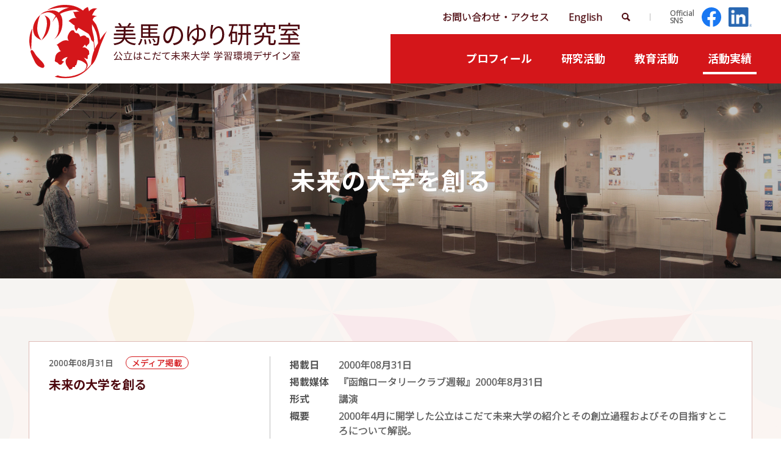

--- FILE ---
content_type: text/html; charset=UTF-8
request_url: https://noyuri.jp/achievement/995
body_size: 25917
content:
<!DOCTYPE html>
<html lang="ja">
<head>
<meta charset="UTF-8">
<meta name="viewport" content="width=device-width, initial-scale=1">
<meta property="og:type" content="article">
<meta property="og:url" content="https://noyuri.jp/achievement/995">
<meta property="og:title" content="未来の大学を創る">
<meta property="og:description" content="公立はこだて未来大学 学習環境デザイン室 美馬のゆり研究室のウェブサイトです。">
<meta property="og:site_name" content="美馬のゆり研究室">
<meta property="og:image" content="https://noyuri.jp/wp/wp-content/themes/noyuri_2404/img/share/logo-ogp.png">

<link rel="shortcut icon" href="https://noyuri.jp/wp/wp-content/themes/noyuri_2404/img/share/favicon.ico">
<link rel="icon" type="image/png" href="https://noyuri.jp/wp/wp-content/themes/noyuri_2404/img/share/icon-192x192.png">
<link rel="apple-touch-icon" type="image/png" href="https://noyuri.jp/wp/wp-content/themes/noyuri_2404/img/share/apple-touch-icon-180x180.png">

<meta name="google-site-verification" content="Gw8z09kFkKuHkaoww4RJ3qGIldyGt4mkEVW7NtsyChc" />
<script async src="https://www.googletagmanager.com/gtag/js?id=G-RWL1MH9GGX"></script>
<script>
window.dataLayer = window.dataLayer || [];
function gtag(){dataLayer.push(arguments);}
gtag('js', new Date());
gtag('config', 'G-RWL1MH9GGX');
</script>
<title>未来の大学を創る &#8211; 美馬のゆり研究室</title>
<meta name='robots' content='max-image-preview:large' />
	<style>img:is([sizes="auto" i], [sizes^="auto," i]) { contain-intrinsic-size: 3000px 1500px }</style>
	<link rel='dns-prefetch' href='//fonts.googleapis.com' />
<link rel='dns-prefetch' href='//maxcdn.bootstrapcdn.com' />
<link rel='stylesheet' id='wp-block-library-css' href='https://noyuri.jp/wp/wp-includes/css/dist/block-library/style.min.css' type='text/css' media='all' />
<style id='classic-theme-styles-inline-css' type='text/css'>
/*! This file is auto-generated */
.wp-block-button__link{color:#fff;background-color:#32373c;border-radius:9999px;box-shadow:none;text-decoration:none;padding:calc(.667em + 2px) calc(1.333em + 2px);font-size:1.125em}.wp-block-file__button{background:#32373c;color:#fff;text-decoration:none}
</style>
<style id='global-styles-inline-css' type='text/css'>
:root{--wp--preset--aspect-ratio--square: 1;--wp--preset--aspect-ratio--4-3: 4/3;--wp--preset--aspect-ratio--3-4: 3/4;--wp--preset--aspect-ratio--3-2: 3/2;--wp--preset--aspect-ratio--2-3: 2/3;--wp--preset--aspect-ratio--16-9: 16/9;--wp--preset--aspect-ratio--9-16: 9/16;--wp--preset--color--black: #000000;--wp--preset--color--cyan-bluish-gray: #abb8c3;--wp--preset--color--white: #ffffff;--wp--preset--color--pale-pink: #f78da7;--wp--preset--color--vivid-red: #cf2e2e;--wp--preset--color--luminous-vivid-orange: #ff6900;--wp--preset--color--luminous-vivid-amber: #fcb900;--wp--preset--color--light-green-cyan: #7bdcb5;--wp--preset--color--vivid-green-cyan: #00d084;--wp--preset--color--pale-cyan-blue: #8ed1fc;--wp--preset--color--vivid-cyan-blue: #0693e3;--wp--preset--color--vivid-purple: #9b51e0;--wp--preset--gradient--vivid-cyan-blue-to-vivid-purple: linear-gradient(135deg,rgba(6,147,227,1) 0%,rgb(155,81,224) 100%);--wp--preset--gradient--light-green-cyan-to-vivid-green-cyan: linear-gradient(135deg,rgb(122,220,180) 0%,rgb(0,208,130) 100%);--wp--preset--gradient--luminous-vivid-amber-to-luminous-vivid-orange: linear-gradient(135deg,rgba(252,185,0,1) 0%,rgba(255,105,0,1) 100%);--wp--preset--gradient--luminous-vivid-orange-to-vivid-red: linear-gradient(135deg,rgba(255,105,0,1) 0%,rgb(207,46,46) 100%);--wp--preset--gradient--very-light-gray-to-cyan-bluish-gray: linear-gradient(135deg,rgb(238,238,238) 0%,rgb(169,184,195) 100%);--wp--preset--gradient--cool-to-warm-spectrum: linear-gradient(135deg,rgb(74,234,220) 0%,rgb(151,120,209) 20%,rgb(207,42,186) 40%,rgb(238,44,130) 60%,rgb(251,105,98) 80%,rgb(254,248,76) 100%);--wp--preset--gradient--blush-light-purple: linear-gradient(135deg,rgb(255,206,236) 0%,rgb(152,150,240) 100%);--wp--preset--gradient--blush-bordeaux: linear-gradient(135deg,rgb(254,205,165) 0%,rgb(254,45,45) 50%,rgb(107,0,62) 100%);--wp--preset--gradient--luminous-dusk: linear-gradient(135deg,rgb(255,203,112) 0%,rgb(199,81,192) 50%,rgb(65,88,208) 100%);--wp--preset--gradient--pale-ocean: linear-gradient(135deg,rgb(255,245,203) 0%,rgb(182,227,212) 50%,rgb(51,167,181) 100%);--wp--preset--gradient--electric-grass: linear-gradient(135deg,rgb(202,248,128) 0%,rgb(113,206,126) 100%);--wp--preset--gradient--midnight: linear-gradient(135deg,rgb(2,3,129) 0%,rgb(40,116,252) 100%);--wp--preset--font-size--small: 13px;--wp--preset--font-size--medium: 20px;--wp--preset--font-size--large: 36px;--wp--preset--font-size--x-large: 42px;--wp--preset--spacing--20: 0.44rem;--wp--preset--spacing--30: 0.67rem;--wp--preset--spacing--40: 1rem;--wp--preset--spacing--50: 1.5rem;--wp--preset--spacing--60: 2.25rem;--wp--preset--spacing--70: 3.38rem;--wp--preset--spacing--80: 5.06rem;--wp--preset--shadow--natural: 6px 6px 9px rgba(0, 0, 0, 0.2);--wp--preset--shadow--deep: 12px 12px 50px rgba(0, 0, 0, 0.4);--wp--preset--shadow--sharp: 6px 6px 0px rgba(0, 0, 0, 0.2);--wp--preset--shadow--outlined: 6px 6px 0px -3px rgba(255, 255, 255, 1), 6px 6px rgba(0, 0, 0, 1);--wp--preset--shadow--crisp: 6px 6px 0px rgba(0, 0, 0, 1);}:where(.is-layout-flex){gap: 0.5em;}:where(.is-layout-grid){gap: 0.5em;}body .is-layout-flex{display: flex;}.is-layout-flex{flex-wrap: wrap;align-items: center;}.is-layout-flex > :is(*, div){margin: 0;}body .is-layout-grid{display: grid;}.is-layout-grid > :is(*, div){margin: 0;}:where(.wp-block-columns.is-layout-flex){gap: 2em;}:where(.wp-block-columns.is-layout-grid){gap: 2em;}:where(.wp-block-post-template.is-layout-flex){gap: 1.25em;}:where(.wp-block-post-template.is-layout-grid){gap: 1.25em;}.has-black-color{color: var(--wp--preset--color--black) !important;}.has-cyan-bluish-gray-color{color: var(--wp--preset--color--cyan-bluish-gray) !important;}.has-white-color{color: var(--wp--preset--color--white) !important;}.has-pale-pink-color{color: var(--wp--preset--color--pale-pink) !important;}.has-vivid-red-color{color: var(--wp--preset--color--vivid-red) !important;}.has-luminous-vivid-orange-color{color: var(--wp--preset--color--luminous-vivid-orange) !important;}.has-luminous-vivid-amber-color{color: var(--wp--preset--color--luminous-vivid-amber) !important;}.has-light-green-cyan-color{color: var(--wp--preset--color--light-green-cyan) !important;}.has-vivid-green-cyan-color{color: var(--wp--preset--color--vivid-green-cyan) !important;}.has-pale-cyan-blue-color{color: var(--wp--preset--color--pale-cyan-blue) !important;}.has-vivid-cyan-blue-color{color: var(--wp--preset--color--vivid-cyan-blue) !important;}.has-vivid-purple-color{color: var(--wp--preset--color--vivid-purple) !important;}.has-black-background-color{background-color: var(--wp--preset--color--black) !important;}.has-cyan-bluish-gray-background-color{background-color: var(--wp--preset--color--cyan-bluish-gray) !important;}.has-white-background-color{background-color: var(--wp--preset--color--white) !important;}.has-pale-pink-background-color{background-color: var(--wp--preset--color--pale-pink) !important;}.has-vivid-red-background-color{background-color: var(--wp--preset--color--vivid-red) !important;}.has-luminous-vivid-orange-background-color{background-color: var(--wp--preset--color--luminous-vivid-orange) !important;}.has-luminous-vivid-amber-background-color{background-color: var(--wp--preset--color--luminous-vivid-amber) !important;}.has-light-green-cyan-background-color{background-color: var(--wp--preset--color--light-green-cyan) !important;}.has-vivid-green-cyan-background-color{background-color: var(--wp--preset--color--vivid-green-cyan) !important;}.has-pale-cyan-blue-background-color{background-color: var(--wp--preset--color--pale-cyan-blue) !important;}.has-vivid-cyan-blue-background-color{background-color: var(--wp--preset--color--vivid-cyan-blue) !important;}.has-vivid-purple-background-color{background-color: var(--wp--preset--color--vivid-purple) !important;}.has-black-border-color{border-color: var(--wp--preset--color--black) !important;}.has-cyan-bluish-gray-border-color{border-color: var(--wp--preset--color--cyan-bluish-gray) !important;}.has-white-border-color{border-color: var(--wp--preset--color--white) !important;}.has-pale-pink-border-color{border-color: var(--wp--preset--color--pale-pink) !important;}.has-vivid-red-border-color{border-color: var(--wp--preset--color--vivid-red) !important;}.has-luminous-vivid-orange-border-color{border-color: var(--wp--preset--color--luminous-vivid-orange) !important;}.has-luminous-vivid-amber-border-color{border-color: var(--wp--preset--color--luminous-vivid-amber) !important;}.has-light-green-cyan-border-color{border-color: var(--wp--preset--color--light-green-cyan) !important;}.has-vivid-green-cyan-border-color{border-color: var(--wp--preset--color--vivid-green-cyan) !important;}.has-pale-cyan-blue-border-color{border-color: var(--wp--preset--color--pale-cyan-blue) !important;}.has-vivid-cyan-blue-border-color{border-color: var(--wp--preset--color--vivid-cyan-blue) !important;}.has-vivid-purple-border-color{border-color: var(--wp--preset--color--vivid-purple) !important;}.has-vivid-cyan-blue-to-vivid-purple-gradient-background{background: var(--wp--preset--gradient--vivid-cyan-blue-to-vivid-purple) !important;}.has-light-green-cyan-to-vivid-green-cyan-gradient-background{background: var(--wp--preset--gradient--light-green-cyan-to-vivid-green-cyan) !important;}.has-luminous-vivid-amber-to-luminous-vivid-orange-gradient-background{background: var(--wp--preset--gradient--luminous-vivid-amber-to-luminous-vivid-orange) !important;}.has-luminous-vivid-orange-to-vivid-red-gradient-background{background: var(--wp--preset--gradient--luminous-vivid-orange-to-vivid-red) !important;}.has-very-light-gray-to-cyan-bluish-gray-gradient-background{background: var(--wp--preset--gradient--very-light-gray-to-cyan-bluish-gray) !important;}.has-cool-to-warm-spectrum-gradient-background{background: var(--wp--preset--gradient--cool-to-warm-spectrum) !important;}.has-blush-light-purple-gradient-background{background: var(--wp--preset--gradient--blush-light-purple) !important;}.has-blush-bordeaux-gradient-background{background: var(--wp--preset--gradient--blush-bordeaux) !important;}.has-luminous-dusk-gradient-background{background: var(--wp--preset--gradient--luminous-dusk) !important;}.has-pale-ocean-gradient-background{background: var(--wp--preset--gradient--pale-ocean) !important;}.has-electric-grass-gradient-background{background: var(--wp--preset--gradient--electric-grass) !important;}.has-midnight-gradient-background{background: var(--wp--preset--gradient--midnight) !important;}.has-small-font-size{font-size: var(--wp--preset--font-size--small) !important;}.has-medium-font-size{font-size: var(--wp--preset--font-size--medium) !important;}.has-large-font-size{font-size: var(--wp--preset--font-size--large) !important;}.has-x-large-font-size{font-size: var(--wp--preset--font-size--x-large) !important;}
:where(.wp-block-post-template.is-layout-flex){gap: 1.25em;}:where(.wp-block-post-template.is-layout-grid){gap: 1.25em;}
:where(.wp-block-columns.is-layout-flex){gap: 2em;}:where(.wp-block-columns.is-layout-grid){gap: 2em;}
:root :where(.wp-block-pullquote){font-size: 1.5em;line-height: 1.6;}
</style>
<link rel='stylesheet' id='theme-style-css' href='https://noyuri.jp/wp/wp-content/themes/noyuri_2404/style.css?fver=20240430020701' type='text/css' media='all' />
<link rel='stylesheet' id='font-material-css' href='https://fonts.googleapis.com/icon?family=Material+Icons' type='text/css' media='all' />
<link rel='stylesheet' id='font-awesome-css' href='https://maxcdn.bootstrapcdn.com/font-awesome/4.7.0/css/font-awesome.min.css' type='text/css' media='all' />
<script type="text/javascript" src="https://noyuri.jp/wp/wp-content/themes/noyuri_2404/lib/stile/js/stile-full.min.js?fver=20240430020704" id="stile-js"></script>
<script type="text/javascript" src="https://noyuri.jp/wp/wp-content/themes/noyuri_2404/lib/stomp/slide-show/slide-show.min.js?fver=20240430020704" id="st-slide-show-js"></script>
<link rel="https://api.w.org/" href="https://noyuri.jp/wp-json/" /><link rel="canonical" href="https://noyuri.jp/achievement/995" />
<link rel='shortlink' href='https://noyuri.jp/?p=995' />
<link rel="alternate" title="oEmbed (JSON)" type="application/json+oembed" href="https://noyuri.jp/wp-json/oembed/1.0/embed?url=https%3A%2F%2Fnoyuri.jp%2Fachievement%2F995" />
<link rel="alternate" title="oEmbed (XML)" type="text/xml+oembed" href="https://noyuri.jp/wp-json/oembed/1.0/embed?url=https%3A%2F%2Fnoyuri.jp%2Fachievement%2F995&#038;format=xml" />
<link rel='prev' title='「IPA事業・情報化推進コーディネータ養成研修システムの開発」について' href='https://noyuri.jp/achievement/989' />
<link rel='next' title='公立はこだて未来大学／コンヴィヴィアルな活動の場を目指して' href='https://noyuri.jp/achievement/303' />
</head>

<body class="achievement-template-default single single-achievement postid-995 site-lang-ja">
<div id="page" class="site">
	<header id="masthead" class="site-header" role="banner">
		<div class="site-header-main">

			<div class="site-header-branding">
				<h1 class="site-branding">
					<a href="https://noyuri.jp/" rel="home" class="part-site-branding ja">
	<img class="site-logo" src="https://noyuri.jp/wp/wp-content/themes/noyuri_2404/img/site-logo.svg">
	<img class="site-title ja" src="https://noyuri.jp/wp/wp-content/themes/noyuri_2404/img/title_ja.svg" alt="美馬のゆり研究室">
</a>
				</h1>
			</div>
			<div class="site-header-menu-navigation">

				<div class="site-header-nav">
					<ul class="menu sub-menu in-site ja">
	<li class="contact-and-access"><a href="https://noyuri.jp/contact-access"><span>お問い合わせ・</span><span>アクセス</span></a></li>
	<li class="site-policy"><a href="https://noyuri.jp/site-policy">Site Policy</a></li>
	<li class="lang phone"><a href="https://noyuri.jp" rel="tag" class="current">JA</a></li><li class="lang phone"><a href="https://noyuri.jp/en" rel="tag">EN</a></li>	<li class="lang pc"><a href="https://noyuri.jp" rel="tag" class="current">Japanese</a></li><li class="lang pc"><a href="https://noyuri.jp/en" rel="tag">English</a></li>	<li class="search"><a href="https://noyuri.jp/search"></a></li>
</ul>
<div class="separator-between-sub-menu"></div>
<ul class="menu sub-menu sns ja">
	<li class="label"><label><span>Official</span><span>SNS</span></label></li>
	<li class="facebook"><a href="https://www.facebook.com/noyuri.mima"></a></li>
	<li class="linkedin"><a href="https://www.linkedin.com/in/noyuri-mima-bab1/"></a></li>
</ul>
				</div>
				<div class="site-global-nav-bar">
					<div class="site-global-nav-bar-inner scroll-shadow scroll">
						<ul class="menu ja"><li id="menu-item-14" class="group"><label for="panel-14-ctrl"><div><span>プロフィール</span></div></label></li><li id="menu-item-15" class="group"><label for="panel-15-ctrl"><div><span>研究活動</span></div></label></li><li id="menu-item-16" class="group"><label for="panel-16-ctrl"><div><span>教育活動</span></div></label></li><li id="menu-item-17" class="menu-ancestor group"><label for="panel-17-ctrl"><div><span>活動実績</span></div></label></li></ul>					</div>
				</div>
					<div class="site-global-nav-panel-wrapper screen-only">
						<div id="panel-14" class="site-global-nav-panel screen-only">
						<ul class="menu"><li id="menu-item-66"><a href="https://noyuri.jp/profile" target=""><div><span>美馬のゆり</span><span>略歴</span></div></a></li><li id="menu-item-65"><a href="https://noyuri.jp/curriculum-vitae" target=""><div><span>社会的活動履歴</span></div></a></li><li id="menu-item-63"><a href="https://noyuri.jp/videos" target=""><div><span>動画</span></div></a></li><li id="menu-item-64"><a href="https://noyuri.jp/links" target=""><div><span>関連</span><span>リンク</span></div></a></li></ul>					</div>
						<div id="panel-15" class="site-global-nav-panel screen-only">
						<ul class="menu"><li id="menu-item-69"><a href="https://noyuri.jp/domain" target=""><div><span>研究領域</span></div></a></li><li id="menu-item-68"><a href="https://noyuri.jp/project" target=""><div><span>研究</span><span>プロジェクト</span></div></a></li><li id="menu-item-67"><a href="https://noyuri.jp/affiliation" target=""><div><span>所属学会</span></div></a></li></ul>					</div>
						<div id="panel-16" class="site-global-nav-panel screen-only">
						<ul class="menu"><li id="menu-item-72"><a href="https://noyuri.jp/course" target=""><div><span>担当科目</span></div></a></li><li id="menu-item-71"><a href="https://noyuri.jp/project-learning" target=""><div><span>プロジェクト</span><span>学習</span></div></a></li><li id="menu-item-70"><a href="https://noyuri.jp/works" target=""><div><span>研究</span><span>テーマ</span><span>［大学院</span>・<span>学部共通］</span></div></a></li></ul>					</div>
						<div id="panel-17" class="site-global-nav-panel screen-only">
						<ul class="menu"><li id="menu-item-2199"><a href="https://noyuri.jp/achievement/category/book" target=""><div><span>著書</span></div></a></li><li id="menu-item-2200"><a href="https://noyuri.jp/achievement/category/paper" target=""><div><span>学術論文</span></div></a></li><li id="menu-item-2201"><a href="https://noyuri.jp/achievement/category/lecture" target=""><div><span>学会発表</span></div></a></li><li id="menu-item-2202"><a href="https://noyuri.jp/achievement/category/award" target=""><div><span>受賞</span></div></a></li><li id="menu-item-2203"><a href="https://noyuri.jp/achievement/category/translation" target=""><div><span>翻訳</span></div></a></li><li id="menu-item-2204"><a href="https://noyuri.jp/achievement/category/book-review" target=""><div><span>書評</span></div></a></li><li id="menu-item-2205"><a href="https://noyuri.jp/achievement/category/explanation" target=""><div><span>解説</span>・<span>エッセイ</span></div></a></li><li id="menu-item-2206" class="menu-ancestor"><a href="https://noyuri.jp/achievement/category/interview" target=""><div><span>メディア</span><span>掲載</span></div></a></li><li id="menu-item-2207"><a href="https://noyuri.jp/achievement/category/seminar" target=""><div><span>セミナー</span>・<span>講演</span></div></a></li><li id="menu-item-2208"><a href="https://noyuri.jp/achievement/category/media" target=""><div>TV･<span>ラジオ</span>･<span>動画</span></div></a></li><li id="menu-item-3195"><a href="https://noyuri.jp/topic" target=""><div><span>トピックス</span></div></a></li></ul>					</div>
					</div>

			</div>

		</div>
	</header>

	<div id="content" class="site-content">
	<div id="primary" class="content-area">
		<main id="main" class="site-main" role="main">

<article id="post-995" class="entry entry-achievement post-995 achievement type-achievement status-publish hentry achievement_category-interview">

	<header class="entry-header"  style="background-image: url('https://noyuri.jp/wp/wp-content/uploads/2020/12/Museum.jpg')">
		<h2 class="title"  data-length="short"><div>未来の大学を創る</div></h2>
	</header>

<div class="entry-content-wrapper">

	<div class="entry-content wide">
		<ul class="list-item list-item-achievement row stile-anchor-external">
			<li id="post-995" class="item item-news no-link post-995 achievement type-achievement status-publish hentry achievement_category-interview">
<div>

		<div class="thumbnail"><div ></div></div>

		<div class="content">
			<div class="main">
				<div class="info">
					<span class="date-wrapper"><span class="date">2000年08月31日</span></span>
					<span class="type-wrapper"><span class="type">メディア掲載</span></span>
				</div>
				<div class="title stile-kerning"><div>未来の大学を創る</div></div>
			</div>


			<div class="sub">
				
	<div class="detailed-information">
		<table>
			<tbody>
					<tr>
					<th>掲載日</th>
					<td>2000年08月31日</td>
				</tr>
						<tr>
					<th>掲載媒体</th>
					<td>『函館ロータリークラブ週報』2000年8月31日</td>
				</tr>
						<tr>
					<th>形式</th>
					<td>講演</td>
				</tr>
						<tr>
					<th>概要</th>
					<td>2000年4月に開学した公立はこだて未来大学の紹介とその創立過程およびその目指すところについて解説。<br />
記事掲載：p.4-p.7</td>
				</tr>
				</tbody>
		</table>
	</div>
					<div class="related-links stile-anchor-external">
							</div>
			</div>
		</div>



</div></li>
		</ul>
	</div>
</div>

</article>

		</main>
	</div>
	</div><!-- #content -->

	<footer id="colophon" class="site-footer" role="contentinfo">

		<div class="site-footer-share">
			<aside class="aside aside-share full">
	<ul class="aside-share-list">
		<li>Share</li>
		<li><a class="facebook" href="http://www.facebook.com/sharer.php?u=https://noyuri.jp/achievement/995&amp;t=未来の大学を創る"></a></li>
		<li><a class="twitter" href="http://twitter.com/intent/tweet?url=https://noyuri.jp/achievement/995&amp;text=未来の大学を創る"></a></li>
	</ul>
</aside>
		</div>

		<div class="site-footer-misc"><a id="back-to-top" class="hidden" href="#top"></a></div>


		<aside class="banner-area" role="complementary" aria-label="バナー">
	<div class="banner-column">
		<section id="media_image-2" class="widget widget_media_image"><h2 class="widget-title">公立はこだて未来大学</h2><a href="https://www.fun.ac.jp/"><img width="580" height="120" src="https://noyuri.jp/wp/wp-content/uploads/2020/11/719c6f9acc7b745eb268bccd2cf1752c.gif" class="image wp-image-2507  attachment-full size-full" alt="" style="max-width: 100%; height: auto;" decoding="async" loading="lazy" /></a></section><section id="media_image-3" class="widget widget_media_image"><h2 class="widget-title">はこだて国際科学祭</h2><a href="https://www.sciencefestival.jp/"><img width="580" height="120" src="https://noyuri.jp/wp/wp-content/uploads/2020/11/073ee9c506d3c50240511e0e4c764525.gif" class="image wp-image-2508  attachment-full size-full" alt="" style="max-width: 100%; height: auto;" decoding="async" loading="lazy" /></a></section><section id="media_image-4" class="widget widget_media_image"><h2 class="widget-title">aiEDU JAPAN</h2><a href="https://aiedu.jp/"><img width="580" height="120" src="https://noyuri.jp/wp/wp-content/uploads/2023/09/aiedu_japan.png" class="image wp-image-4967  attachment-full size-full" alt="" style="max-width: 100%; height: auto;" decoding="async" loading="lazy" srcset="https://noyuri.jp/wp/wp-content/uploads/2023/09/aiedu_japan.png 580w, https://noyuri.jp/wp/wp-content/uploads/2023/09/aiedu_japan-320x66.png 320w, https://noyuri.jp/wp/wp-content/uploads/2023/09/aiedu_japan-480x99.png 480w" sizes="auto, (max-width: 580px) 100vw, 580px" /></a></section><section id="media_image-8" class="widget widget_media_image"><h2 class="widget-title">CHAI</h2><a href="https://humancompatible.ai/"><img width="180" height="70" src="https://noyuri.jp/wp/wp-content/uploads/2022/01/CHAIlogo-1-320x124.jpg" class="image wp-image-4356  attachment-180x70 size-180x70" alt="" style="max-width: 100%; height: auto;" title="CHAI" decoding="async" loading="lazy" srcset="https://noyuri.jp/wp/wp-content/uploads/2022/01/CHAIlogo-1-320x124.jpg 320w, https://noyuri.jp/wp/wp-content/uploads/2022/01/CHAIlogo-1-640x248.jpg 640w, https://noyuri.jp/wp/wp-content/uploads/2022/01/CHAIlogo-1-480x186.jpg 480w, https://noyuri.jp/wp/wp-content/uploads/2022/01/CHAIlogo-1-e1641536496666.jpg 206w" sizes="auto, (max-width: 180px) 100vw, 180px" /></a></section>	</div>
</aside>

		<div class="site-footer-main">

			<div class="site-footer-title" >
				<a href="https://noyuri.jp" rel="home">
					<div class="site-title ja"><div><span>美馬のゆり</span><span>研究室</span></div></div>
				</a>
			</div>

			<div class="site-footer-nav">
				<ul class="menu sub-menu in-site ja">
	<li class="contact-and-access"><a href="https://noyuri.jp/contact-access"><span>お問い合わせ・</span><span>アクセス</span></a></li>
	<li class="site-policy"><a href="https://noyuri.jp/site-policy">Site Policy</a></li>
	<li class="lang phone"><a href="https://noyuri.jp" rel="tag" class="current">JA</a></li><li class="lang phone"><a href="https://noyuri.jp/en" rel="tag">EN</a></li>	<li class="lang pc"><a href="https://noyuri.jp" rel="tag" class="current">Japanese</a></li><li class="lang pc"><a href="https://noyuri.jp/en" rel="tag">English</a></li>	<li class="search"><a href="https://noyuri.jp/search"></a></li>
</ul>
<div class="separator-between-sub-menu"></div>
<ul class="menu sub-menu sns ja">
	<li class="label"><label><span>Official</span><span>SNS</span></label></li>
	<li class="facebook"><a href="https://www.facebook.com/noyuri.mima"></a></li>
	<li class="linkedin"><a href="https://www.linkedin.com/in/noyuri-mima-bab1/"></a></li>
</ul>
			</div>

		</div>


		<div class="site-footer-misc"><a id="back-to-top" class="hidden" href="#top"></a></div>
	</footer>

</div><!-- #page -->

<script type="text/javascript" src="https://noyuri.jp/wp/wp-content/themes/noyuri_2404/js/global-nav.min.js?fver=20240430020701" id="global-nav-js"></script>
<script type="text/javascript" src="https://noyuri.jp/wp/wp-content/themes/noyuri_2404/js/global-nav-extension.min.js?fver=20240430020701" id="global-nav-extension-js"></script>
<script type="text/javascript" src="https://noyuri.jp/wp/wp-content/themes/noyuri_2404/js/scroll-shadow.min.js?fver=20240430020701" id="scroll-shadow-js"></script>
<script type="text/javascript" src="https://noyuri.jp/wp/wp-content/themes/noyuri_2404/js/back-to-top.min.js?fver=20240430020701" id="back-to-top-js"></script>

</body>
</html>


--- FILE ---
content_type: image/svg+xml
request_url: https://noyuri.jp/wp/wp-content/themes/noyuri_2404/img/icon-nav-search-f.svg
body_size: 210
content:
<svg xmlns="http://www.w3.org/2000/svg" width="13.896" height="14" viewBox="0 0 13.896 14">
  <path id="search-01" d="M13.9,12.18,10.19,8.473a5.527,5.527,0,1,0-1.844,1.8L12.077,14,13.9,12.18ZM2.058,5.523A3.465,3.465,0,1,1,5.522,8.987,3.469,3.469,0,0,1,2.058,5.523Z" fill="#ffffff"/>
</svg>


--- FILE ---
content_type: image/svg+xml
request_url: https://noyuri.jp/wp/wp-content/themes/noyuri_2404/img/title_ja.svg
body_size: 20465
content:
<svg xmlns="http://www.w3.org/2000/svg" viewBox="0 0 306.43457 61.43359"><defs><style>.cls-1{fill:#4d090f;}</style></defs><g id="レイヤー_2" data-name="レイヤー 2"><g id="レイヤー_1-2" data-name="レイヤー 1"><path class="cls-1" d="M36.91406,33.915a9.379,9.379,0,0,0-1.83984,2.67871c-8.5586-1.0791-13.83789-4.11914-16.67774-10.1582h-.20019c-1.999,5.19922-6.3584,8.43847-16.67676,10.11816A8.55565,8.55565,0,0,0,0,33.9541c8.958-1.31933,12.958-3.71875,14.877-7.51855H.51953V23.83594H15.877a30.24625,30.24625,0,0,0,.63965-3.67871H.7998V17.4375H16.79688V14.11816H4.35938V11.51855h12.4375V8.2793H2.39941V5.59961h8.07911a18.69863,18.69863,0,0,0-3-4.55957L10.03809,0a17.45824,17.45824,0,0,1,3.47949,4.999l-1.28028.60059h11.919L22.67578,5.0791A41.86526,41.86526,0,0,0,26.11523,0l3.04.91992a36.63878,36.63878,0,0,1-3.59961,4.67969h8.79883V8.2793H19.75684v3.23925H32.59473v2.59961H19.75684V17.4375H35.91406v2.71973H19.59668a25.33928,25.33928,0,0,1-.59961,3.67871H36.31348v2.59961H21.47656C24.11621,30.875,29.19531,33.1543,36.91406,33.915Zm32.40137-2.86035a23.15844,23.15844,0,0,0-3.51953-5.3584l-2.16016.87988a25.79317,25.79317,0,0,1,3.39942,5.51856ZM40.16016,35.1748l2.39941,1.51954c2.71973-2.2793,3.959-6.19922,4.71973-9.91895l-2.63965-.71973C44.03906,29.53516,42.63965,33.05469,40.16016,35.1748Zm17.07714-7.999A32.116,32.116,0,0,1,59.55664,34.335l2.47949-.7207a26.81725,26.81725,0,0,0-2.51953-6.958Zm-3,7.75879a37.60325,37.60325,0,0,0-1.31933-7.919l-2.55957.4004a37.86871,37.86871,0,0,1,1.23926,7.958ZM72.59473,24.376H45.31934V2.5h27.915V5.13965H60.43652V9.05859H71.875V11.458H60.43652v3.91992H71.875v2.43945H60.43652v3.91895H75.75391a12.29978,12.29978,0,0,1-.12012,1.28027c-.51953,8.3584-1.11914,11.6377-2.23926,12.87793A3.39755,3.39755,0,0,1,70.835,37.01367a37.6551,37.6551,0,0,1-5.0791-.0791,7.82294,7.82294,0,0,0-.79981-2.71973,38.07322,38.07322,0,0,0,4.51954.23926,1.83143,1.83143,0,0,0,1.43945-.39941C71.63477,33.25488,72.1543,30.73535,72.59473,24.376Zm-15.07715-6.5586H48.19824v3.91895h9.31934Zm0-6.35937H48.19824v3.91992h9.31934Zm0-6.31836H48.19824V9.05859h9.31934Zm56.83691,15.58789c0,8.73828-5.47949,14.57715-14.918,15.87891l-1.83984-3.1504a23.69,23.69,0,0,0,3.39941-.5039c5.08008-1.17578,10.03907-5.125,10.03907-12.3086,0-6.30078-3.79981-11.46777-10.51856-12.05566a91.68741,91.68741,0,0,1-2.35937,11.97168c-2.43946,8.52832-5.59961,12.93848-9.27832,12.93848-3.51953,0-7.07911-4.28418-7.07911-11.13184A17.29438,17.29438,0,0,1,99.15723,5.4375C108.43555,5.4375,114.35449,12.32617,114.35449,20.72754ZM97.19727,8.62988A14.24148,14.24148,0,0,0,84.959,22.07227c0,5.251,2.32032,7.56152,4.04,7.56152,1.75879,0,3.959-2.77246,5.999-9.78809A70.22848,70.22848,0,0,0,97.19727,8.62988Zm25.042,21.24512A40.515,40.515,0,0,1,120.959,19.63672a111.45054,111.45054,0,0,1,1.04-12.11817,14.8094,14.8094,0,0,0,.04-1.83886l3.43946.27929c-.16016.56055-.35938,1.2002-.51954,1.87989a55.19388,55.19388,0,0,0-1.08007,11.51855A17.62914,17.62914,0,0,1,136.957,8.31836c-.16015-1.2793-.36035-2.35938-.52051-3.0791a15.28406,15.28406,0,0,0-.63964-2.43946l3.31933-.08007a52.02183,52.02183,0,0,1,.79981,5.31933c7.35937,0,11.75781,4.67871,11.75781,10.59766,0,6.47949-3.999,11.51855-12.15723,11.51855-.44043,0-.87988-.04-1.32031-.08007a15.64709,15.64709,0,0,1-5.67871,6.55859l-2.96-1.75977a13.19842,13.19842,0,0,0,5.51953-5.55859,12.13442,12.13442,0,0,1-6.51856-6.11914L130.4375,20.957c1.36035,2.79883,3.2002,4.75879,5.7998,5.63867a30.08859,30.08859,0,0,0,1.23926-9.39843c0-2.15918-.12011-4.2793-.24023-6.15918-6.83887,1.24023-11.27735,7.19921-12.4375,12.23828a8.00489,8.00489,0,0,0-.28028,2.43945,26.705,26.705,0,0,0,.52051,3.71973Zm17.07715-2.75977h.20019c5.51856,0,9.07813-3.15918,9.07813-8.35839,0-4.23926-2.67969-7.79883-8.39844-7.958.16016,2.03906.28027,4.23926.28027,6.39844A37.085,37.085,0,0,1,139.31641,27.11523Zm24.002,6.71973,1.87891,2.87988c9.83886-1.7998,16.75781-6.63867,16.75781-17.63672,0-8.31933-3.79981-13.59863-9.0791-13.59863-4.999,0-9.15821,4.91992-10.71778,8.999a73.42569,73.42569,0,0,1,1.83985-10.998l-3.51953-.12012c-.04.96-.16016,2.15918-.32032,3.39942A103.97959,103.97959,0,0,0,158.959,19.55762a48.44566,48.44566,0,0,0,.39942,6.27929l3.12012-.24023a16.51084,16.51084,0,0,1-.08008-4.83887c.47949-5.19922,5.03906-12.3584,9.958-12.3584,4.19921,0,6.27929,4.4795,6.27929,10.71875C178.63574,29.07617,171.916,32.51562,163.31836,33.835Zm55.15625-14.47754h-6.51856c-.12011,6.07813-1.16015,12.71778-5.67871,17.39649a10.78227,10.78227,0,0,0-2.24023-1.71973c4.0791-4.2793,4.959-10.31836,5.0791-15.67676h-4.35937V16.51758h4.39941V5.03906H205.877V2.24023h19.15723V5.03906h-3.71973V16.51758H225.834v2.83984h-4.51953V36.55371h-2.83984Zm0-2.83984V5.03906h-6.47852V16.51758ZM202.99707,31.55469H194.959v3.20019h-2.51953V20.31641a23.81106,23.81106,0,0,1-2.11914,3.24023A15.726,15.726,0,0,0,189,20.39648c2.7998-3.75878,4.63965-9.35839,5.71875-15.4375h-4.999V2.24023h13.998V4.959h-6.19922a74.48067,74.48067,0,0,1-2.47949,9.47852h7.958ZM200.3584,17.07715H194.959V28.875h5.39942Zm46.79883,6.63867h7.59863v8.47949c0,3.2793.87988,4.11914,3.91894,4.11914H262.835c2.75879,0,3.59863-1.5205,3.87891-7.55859a8.53312,8.53312,0,0,1-2.79981-1.28027c-.12011,5.19921-.31933,5.959-1.39941,5.959h-3.39942c-1.12011,0-1.28027-.16016-1.28027-1.23926V20.957H247.35742V16.07715h-2.96V20.957H232.96v2.75879h11.11816c-.83984,3.71973-3.91992,7.79883-13.83789,10.51856a13.72062,13.72062,0,0,1,1.999,2.43945C243.31738,33.51465,246.4375,28.47559,247.15723,23.71582ZM231,16.27734a7.46762,7.46762,0,0,1,1.51953,2.35938c9.1582-1.91895,11.67774-5.63867,12.59766-12.19727h6.15918v7.03809c0,2.91992.7998,3.71973,4.27929,3.71973h5.59961c2.59961,0,3.43946-.91993,3.75879-4.55957a8.2104,8.2104,0,0,1-2.63965-1.11915c-.08007,2.63965-.31933,3.03907-1.39941,3.03907h-4.999c-1.44043,0-1.67969-.16016-1.67969-1.11914v-6.999h8.19824v4.11914h3.08008V3.71973H249.877V.04h-3V3.71973H231.59961v7.15918h2.91992V6.43945h7.47852C241.27832,11.75879,239.19824,14.71777,231,16.27734Zm59.15723,16.47754v-4.999h12.79785V25.11621H290.15723V20.5166c3.27929-.08008,6.67871-.20019,9.998-.31933a25.85448,25.85448,0,0,1,2.35938,2.43945l2.24023-1.67969a44.05667,44.05667,0,0,0-9.27832-7.67871l-2.12011,1.47949c1.28027.87989,2.67968,1.91992,3.999,2.999-4.999.16015-10.03809.28027-14.51758.40039,1.24023-1.75977,2.56055-3.83985,3.67969-5.71875h15.51758V9.79883H275.75977v2.63965h7.35839a59.52516,59.52516,0,0,1-3.39941,5.79882c-2.03906.04-3.91895.04-5.55859.08008l.15918,2.71973c3.51953-.12012,7.999-.24023,12.83789-.40039v4.47949H274.87988v2.63965h12.27735v4.999h-15.917v2.67969h35.19434V32.75488Zm-15.59766-26.956h28.39551v4.59961h2.959V3.04H290.15723v-2.96h-3V3.04H271.7207v7.3584h2.83887ZM5.81641,47.57129l-1.29688-.36817a15.787,15.787,0,0,1-4.25781,6.083,7.77287,7.77287,0,0,1,1.13672.84864A19.64674,19.64674,0,0,0,5.81641,47.57129Zm4.35351-.36817-1.15234.48047A34.16656,34.16656,0,0,0,13.707,54.13477a5.367,5.367,0,0,1,.99219-1.00879A24.74864,24.74864,0,0,1,10.16992,47.20312Zm-.99219,8.77149c.752.89648,1.56836,1.98535,2.28809,3.02539-2.417.1123-4.88184.22461-7.042.30469a68.691,68.691,0,0,0,3.07324-6.45117l-1.37695-.33594a47.22888,47.22888,0,0,1-3.02539,6.85058c-.79981.01661-1.53614.04786-2.19239.06446l.15918,1.248c2.84961-.14355,7.10743-.33593,11.14063-.57617.30469.48047.57617.94434.78515,1.3291l1.168-.65625a35.7588,35.7588,0,0,0-3.874-5.31445Zm13.75879-9.21973V49.877H16.99805V51.0293H30.251V49.877H24.15332V46.75488ZM20.61523,58.69629l1.20118-.28809A23.97975,23.97975,0,0,0,20.24707,51.877l-1.10449.28809A24.12433,24.12433,0,0,1,20.61523,58.69629Zm7.44336-6.65918-1.34472-.25586a52.67732,52.67732,0,0,1-2.16114,7.71484h-8.083V60.665H30.71582V59.49609H25.78516A73.73016,73.73016,0,0,0,28.05859,52.03711ZM43.73828,56.3916a10.795,10.795,0,0,1,3.1211,2.06445l-.68848,1.04a12.02181,12.02181,0,0,0-2.38477-1.80859v.28809c0,1.3125-.6084,2.59375-2.75293,2.59375-2.1289,0-3.29785-.88086-3.29785-2.28907,0-1.3291,1.18457-2.417,3.26563-2.417a7.09355,7.09355,0,0,1,1.47265.14356c-.04785-1.21582-.14453-2.73731-.16015-4.04981-.5127.0166-1.00879.03223-1.52051.03223-.89649,0-1.72852-.04785-2.65723-.09571V50.67676a24.87023,24.87023,0,0,0,2.68946.14453c.49609,0,.99218-.0166,1.48828-.03223V48.82031a6.50851,6.50851,0,0,0-.08008-.96093h1.457a8.95726,8.95726,0,0,0-.09668.94433c-.01563.43262-.03223,1.16895-.04785,1.90527a20.32344,20.32344,0,0,0,2.7373-.36816v1.248c-.86425.14453-1.793.24023-2.7373.30468C43.56152,53.47852,43.67383,55.0625,43.73828,56.3916Zm-1.20117,1.28028c0-.14454,0-.33594-.01563-.52833a4.96191,4.96191,0,0,0-1.61621-.25585c-1.18457,0-2.001.52832-2.001,1.26464,0,.78418.76855,1.23243,1.90429,1.23243C42.15332,59.38477,42.53711,58.72852,42.53711,57.67188Zm-7.58691-.09571a14.0973,14.0973,0,0,1-.14356-2.16113,38.9023,38.9023,0,0,1,.78418-6.38672,7.39192,7.39192,0,0,1,.27246-1.07227l-1.40918-.1123a6.94175,6.94175,0,0,1-.1123,1.12012,49.51574,49.51574,0,0,0-.71973,6.65918,19.13648,19.13648,0,0,0,.6084,5.02539l1.13574-.09571c-.01562-.16015-.04785-.38378-.04785-.54394a2.74028,2.74028,0,0,1,.08008-.7041,34.22408,34.22408,0,0,1,1.12109-3.50586l-.67285-.52832C35.5752,55.91113,35.207,56.85547,34.9502,57.57617ZM55.208,59.14453c-2.52832,0-3.74512-.833-3.74512-2.0166a6.24345,6.24345,0,0,1,.32031-1.80957l-1.3125-.12793a10.02252,10.02252,0,0,0-.32031,2.22559c0,1.98437,1.873,3.041,5.08984,3.041a23.334,23.334,0,0,0,5.41016-.54394l-.01562-1.377A20.5994,20.5994,0,0,1,55.208,59.14453Zm4.38574-8.93164v-1.3125c-1.13574.11231-2.75293.22363-4.27344.22363a35.28113,35.28113,0,0,1-4.19336-.208v1.3125c1.26465.1123,2.60938.17578,4.19336.17578C56.77734,50.4043,58.52148,50.293,59.59375,50.21289Zm11.63086,7.71484a5.64206,5.64206,0,0,1,.22461-1.44043l-1.20117-.1123a9.00236,9.00236,0,0,0-.24024,1.873c0,1.56836,1.3125,2.35254,3.80957,2.35254A23.24277,23.24277,0,0,0,76.875,60.377l.04785-1.29687a16.27209,16.27209,0,0,1-3.08887.30469C71.57715,59.38477,71.22461,58.66406,71.22461,57.92773Zm.84863-8.25878a23.17317,23.17317,0,0,1-3.02539.57617l.24024-1.169c.06347-.30371.17578-.91211.28808-1.248l-1.55273-.1289a7.42716,7.42716,0,0,1-.04785,1.29687c-.04786.32032-.12793.81641-.24024,1.39258-.6084.03223-1.16894.06445-1.69629.06445a14.188,14.188,0,0,1-1.90527-.1123l.04785,1.248c.56055.04883,1.13672.06445,1.84082.06445q.67236,0,1.44043-.04785c-.12793.57617-.25586,1.15234-.39941,1.68066A35.25275,35.25275,0,0,1,64.40625,60.377l1.4082.46387a46.81017,46.81017,0,0,0,2.48145-7.251c.17578-.68847.35156-1.4082.49609-2.1123a30.703,30.703,0,0,0,3.28125-.52832Zm3.87305-1.69727a17.07964,17.07964,0,0,1,1.3291,2.22461l.86426-.38379a20.76507,20.76507,0,0,0-1.36035-2.209Zm-4.89746,4.6582v1.2002a25.39952,25.39952,0,0,1,2.92871-.16016,23.03186,23.03186,0,0,1,2.67383.17578l.03125-1.21582a25.12921,25.12921,0,0,0-2.73633-.12793C72.92188,52.502,71.88086,52.56543,71.04883,52.62988Zm3.12109-4.002a18.27138,18.27138,0,0,1,1.29688,2.22461l.86425-.38379a17.88764,17.88764,0,0,0-1.3125-2.209Zm7.19629.80078c-.30371.03125-.7998.06348-1.4082.08008l.14453,1.4082c1.71191-.35254,6.03418-.76855,7.42676-.92871A6.38449,6.38449,0,0,0,84.584,55.335c0,3.53711,3.34571,5.10547,6.27442,5.21777l.46387-1.32812c-2.57715-.09668-5.458-1.07227-5.458-4.17773a5.52148,5.52148,0,0,1,3.61719-4.99415,13.2,13.2,0,0,1,3.10546-.25585V48.51562c-1.05664.04883-2.54492.12891-4.27343.27247C85.40039,49.02832,82.40723,49.332,81.36621,49.42871ZM103.417,54.4541h5.74707v-1.168h-6.43457V50.5332h5.33008V49.36426h-5.33008V46.75488h-1.2334v2.60938H96.32617V50.5332h5.16992v2.75293H95.17383v1.168h5.65039a15.92875,15.92875,0,0,1-6.082,5.042,6.34349,6.34349,0,0,1,.86426.97657,17.50479,17.50479,0,0,0,5.88964-5.08985v5.98633h1.2334V55.31836a17.76868,17.76868,0,0,0,5.9375,5.1709,5.31764,5.31764,0,0,1,.86524-1.00879A16.11266,16.11266,0,0,1,103.417,54.4541Zm18.33692-.8164a26.33142,26.33142,0,0,0,1.84082-3.13672l-1.2168-.38477a22.83291,22.83291,0,0,1-1.61621,3.18555Zm-7.41114-3.457-1.04.40039a11.66768,11.66768,0,0,1,1.44043,3.0254l1.12012-.43262A11.4734,11.4734,0,0,0,114.34277,50.18066Zm5.37793,4.75391h5.65039V53.79785H118.9043V49.8125h5.79492V48.67578H118.9043v-1.9209h-1.23242v1.9209h-5.666V49.8125h5.666v3.98535h-6.418v1.13672h5.61816a15.96256,15.96256,0,0,1-5.95508,4.75391,6.87113,6.87113,0,0,1,.833.97656,17.54931,17.54931,0,0,0,5.92188-5.07422v5.7627h1.23242V55.55859a17.88048,17.88048,0,0,0,5.9707,5.16993,5.75053,5.75053,0,0,1,.832-1.00782A16.03252,16.03252,0,0,1,119.7207,54.93457Zm15.72852-2.40137h6.03418V51.31738h-6.61035a37.18148,37.18148,0,0,0,.25586-4.5459h-1.28028a34.17228,34.17228,0,0,1-.24023,4.5459h-6.09863V52.5332H133.416a10.39051,10.39051,0,0,1-6.22657,7.82715,3.43281,3.43281,0,0,1,.89649.97656,11.20378,11.20378,0,0,0,6.38672-7.92285c1.26464,3.63379,3.29687,6.4668,6.37011,7.92285a6.19163,6.19163,0,0,1,.89649-1.12011C138.65039,58.95215,136.56934,56.05469,135.44922,52.5332Zm15.77539,2.78516a14.276,14.276,0,0,0,3.88965-2.70508l-.76758-.57617-.24023.06445h-7.81153V53.1582h6.61035a13.41388,13.41388,0,0,1-2.25683,1.40821H150.041v1.15234H143.6377v1.10449H150.041v3.08985c0,.23925-.08008.31933-.417.33593-.30371.01563-1.39257.01563-2.6084-.0166a5.13487,5.13487,0,0,1,.4961,1.13672,11.8702,11.8702,0,0,0,2.94531-.19238c.57617-.17578.76758-.52832.76758-1.23242v-3.1211h6.45117V55.71875h-6.45117Zm.22461-6.19434a9.8648,9.8648,0,0,0-1.29688-2.44922l-1.02441.38477a9.3671,9.3671,0,0,1,1.16895,2.33691h-3.26563l.54395-.27246a10.73019,10.73019,0,0,0-1.53614-2.17675l-.99218.44824a13.28532,13.28532,0,0,1,1.34374,2.001h-2.44824v3.53711h1.13574V50.45312h11.15723v2.48047h1.15235V49.39648h-2.48145c.54492-.64062,1.13672-1.4082,1.63281-2.1289l-1.23242-.416a17.32545,17.32545,0,0,1-1.71289,2.54492h-2.833Zm27.3623,3.80957V49.39648h-2.48144c.54492-.64062,1.13672-1.4082,1.63281-2.1289l-1.23242-.416a17.32545,17.32545,0,0,1-1.71289,2.54492h-2.833l.68848-.27246a9.86513,9.86513,0,0,0-1.29688-2.44922l-1.02441.38477a9.3667,9.3667,0,0,1,1.16894,2.33691h-3.26562l.54394-.27246a10.72972,10.72972,0,0,0-1.53613-2.17675l-.99219.44824a13.28465,13.28465,0,0,1,1.34375,2.001h-2.44824v3.53711H166.502V50.45312h11.15723v2.48047Zm-6.16308,2.38477a14.276,14.276,0,0,0,3.88965-2.70508l-.76758-.57617-.24024.06445h-7.81152V53.1582h6.61035a13.41388,13.41388,0,0,1-2.25683,1.40821h-.60743v1.15234h-6.40332v1.10449h6.40332v3.08985c0,.23925-.08007.31933-.417.33593-.30371.01563-1.39258.01563-2.6084-.0166a5.13534,5.13534,0,0,1,.4961,1.13672,11.8702,11.8702,0,0,0,2.94531-.19238c.57617-.17578.76758-.52832.76758-1.23242v-3.1211h6.45117V55.71875h-6.45117Zm15.90429-2.14453c1.2168-.44824,2.76954-1.02442,4.24219-1.585l-.17676-.87989c-1.66406.5918-3.34472,1.18457-4.49707,1.55274ZM184.167,50.94922l.64063-.76856a8.8505,8.8505,0,0,0-2.09668-1.50488l-.625.70508A8.21249,8.21249,0,0,1,184.167,50.94922Zm5.37793-2.27344-.624.7207a7.63128,7.63128,0,0,1,2.11328,1.52051l.65625-.78418A8.8263,8.8263,0,0,0,189.54492,48.67578Zm-3.40918,4.37012c-.19238.01562-.832.01562-1.53613,0a4.44834,4.44834,0,0,1,.30371.87988,6.83309,6.83309,0,0,0,2.06445-.14355c.38477-.16016.5127-.43262.5127-.96094V47.55566h-6.06641v.97657H186.376v4.27343C186.376,52.98145,186.32812,53.0459,186.13574,53.0459Zm-.8164-2.0332c-1.584.625-3.20118,1.21679-4.28907,1.55273l.46387.97656c1.15234-.44824,2.59277-1.05664,4.002-1.64844Zm3.16992-2.48047h4.99316v4.28906c0,.17676-.06347.22461-.25586.24023-.22363.0166-.91211.0166-1.66406-.01562a3.52749,3.52749,0,0,1,.33594.94433,7.30793,7.30793,0,0,0,2.16113-.16015c.416-.17578.54395-.44824.54395-1.00879V47.55566h-6.11426Zm-.36817,6.25879h5.21778v6.61035h-1.2002v-.624H184.375v.624h-1.168V54.791h3.74512a13.75518,13.75518,0,0,0,.624-1.50489l1.23242.24024C188.585,53.958,188.34473,54.40625,188.12109,54.791Zm4.01758,3.4248H184.375V59.833h7.76367ZM184.375,55.71875v1.55273h7.76367V55.71875Zm17.56836-3.28125H211.708v-.99219h-9.76465Zm6.99512,6.4668a7.04272,7.04272,0,0,0,2.7373,1.50488,4.58922,4.58922,0,0,0-.76855.94434,7.74822,7.74822,0,0,1-4.32129-4.06641c-.09668.08008-.19239.17676-.28809.25684v3.80957h-1.13672V58.44043a17.75612,17.75612,0,0,1-3.64941,1.96875,5.038,5.038,0,0,0-.70508-.84863,15.46677,15.46677,0,0,0,5.01074-2.81739h-2.88086v-3.4248h7.65039v3.4248h-3.26464a6.49125,6.49125,0,0,0,1.02441,1.55274,19.24506,19.24506,0,0,0,2.09668-1.4082l.84766.624A17.15162,17.15162,0,0,1,208.93848,58.9043Zm.52832-3.07325V54.21387h-5.47461v1.61718Zm-6.78711-8.56347h8.25976v3.29687h-8.25976Zm5.68261,2.43262H209.915V48.14746H208.3623Zm-2.36914,0h1.52051V48.14746h-1.52051Zm-2.32031,0h1.47168V48.14746h-1.47168Zm-1.40918,6.65918-2.08105.59179v-3.4414h1.665v-1.04h-1.665V48.93262h1.90527V47.85938H197.126v1.07324h1.98437v3.53711h-1.80859v1.04h1.80859v3.74609c-.80078.22363-1.55273.43164-2.16113.57617l.28808,1.12012c1.457-.416,3.36133-.97656,5.1543-1.53613Zm24.67578,2.27246a3.09363,3.09363,0,0,0,1.00879.416c-.1123,1.77735-.417,2.19336-1.36133,2.19336h-1.55273c-1.168,0-1.44043-.30371-1.44043-1.4082V57.43164h-1.66406c-.40039,1.96875-1.42481,3.2334-4.30567,3.9375a3.88145,3.88145,0,0,0-.67285-.99219c2.59278-.52832,3.458-1.457,3.80957-2.94531h-1.60058V52.61328h7.76367v4.81836h-2.19336v2.38477c0,.35254.06445.416.44824.416H226.459C226.82715,60.23242,226.90723,60.041,226.93945,58.63184Zm-6.65918-4.001h5.47461V53.44629h-5.47461Zm5.47461,1.96875V55.415h-5.47461v1.18457Zm-7.2666-.12793L213.542,58.82422l-.43261-1.18457c.60839-.22363,1.34472-.544,2.16113-.89649V51.749h-1.85645V50.62891h1.85645V46.915H216.375v3.71387h1.68066v.17578h2.65723a8.08393,8.08393,0,0,0-.624-1.64844l.752-.19238h-2.28906v-.97559h3.76172v-1.2168h1.15234v1.2168h3.98535v.97559h-2.35254l.88086.208c-.30469.57617-.59277,1.18457-.86523,1.63281h2.70508v.99219h-9.7959V51.749H216.375v4.498c.6084-.27246,1.23242-.56055,1.85645-.84863Zm2.625-7.50781a6.467,6.467,0,0,1,.68848,1.665l-.65625.17578h3.39258l-.4961-.12793a18.471,18.471,0,0,0,.76856-1.71289Zm21.44238.36816a22.98093,22.98093,0,0,0-1.3125-2.19238l-.84863.36816a17.02793,17.02793,0,0,1,1.29688,2.209Zm-9.17187-.7998a13.69961,13.69961,0,0,1-1.457-.09668v1.3291c.416-.03223.94433-.04785,1.47265-.04785h5.52247c.46386,0,1.02441.01562,1.48828.04785v-1.3291a11.72362,11.72362,0,0,1-1.48828.09668Zm8.77148-1.68067a15.18735,15.18735,0,0,1,1.32813,2.209l.86426-.38477a21.03764,21.03764,0,0,0-1.34375-2.17676ZM231.43066,52.5332c-.49609,0-.96-.03125-1.39257-.06347v1.3125c.43261-.03223.89648-.03223,1.39257-.03223h4.78614a7.73862,7.73862,0,0,1-.92871,3.96973,6.6262,6.6262,0,0,1-3.02442,2.44922l1.1836.87988a7.80505,7.80505,0,0,0,3.15332-2.92871,9.684,9.684,0,0,0,.94433-4.37012h4.35449c.38379,0,.89649.0166,1.24805.03223v-1.3125a11.47464,11.47464,0,0,1-1.24805.06347Zm26.53321-2.38476a18.51094,18.51094,0,0,0-.92871-2.22461l-.76758.24023a22.24019,22.24019,0,0,1,.91211,2.25684Zm-2.44922,1.13672v-2.001a12.24038,12.24038,0,0,1,.08008-1.3125H254.1543c.01562.16016.06445.68848.06445,1.3125v2.001h-4.5459V49.2207a11.03906,11.03906,0,0,1,.06348-1.15332h-1.42481a7.38486,7.38486,0,0,1,.08008,1.169v2.04883h-1.72851a11.69554,11.69554,0,0,1-1.60059-.11231v1.377c.17578,0,.89648-.04785,1.60059-.04785h1.72851v2.59278c0,.60839-.06348,1.29687-.08008,1.44043h1.42481c-.01563-.14356-.06348-.84864-.06348-1.44043V52.502h4.5459v.67188c0,4.48144-1.44141,5.8584-4.35449,6.96289l1.07324,1.02441c3.64941-1.64843,4.57715-3.84179,4.57715-8.09961V52.502h1.76074c.7041,0,1.28027.03125,1.457.04785V51.18945a8.54138,8.54138,0,0,1-1.47265.09571Zm2.33691-3.60157a18.94088,18.94088,0,0,1,.94434,2.22461l.78418-.25586a18.36973,18.36973,0,0,0-.96-2.209Zm15.80762.91211-1.05566-.96a17.64094,17.64094,0,0,1-4.21,3.53711,25.2615,25.2615,0,0,1-7.15527,2.94531l.73633,1.249a32.078,32.078,0,0,0,6.01855-2.49707v6.0498a14.89552,14.89552,0,0,1-.0957,1.71289h1.56836a12.02648,12.02648,0,0,1-.0957-1.71289V52.06934A25.06382,25.06382,0,0,0,273.65918,48.5957Zm5.45312-.1914-.91308.97656a33.25855,33.25855,0,0,1,3.98633,3.34473l1.00781-1.00782A35.0645,35.0645,0,0,0,279.1123,48.4043Zm5.0254,8.38672a16.5261,16.5261,0,0,1-6.40235,2.33691l.84863,1.3125a17.25061,17.25061,0,0,0,6.29-2.49707,15.95973,15.95973,0,0,0,5.37891-5.68164l-.76855-1.36035A15.08357,15.08357,0,0,1,284.1377,56.791Zm14.30371-10.03614v1.18457H292.2627v2.94532h1.13671V49.044h11.36426v1.84082h1.18457V47.93945H299.6416V46.75488ZM299.6416,57.832h5.12207V56.77539H299.6416V54.93457c1.3125-.03223,2.67285-.08008,4.002-.12793a10.47749,10.47749,0,0,1,.94434.97656l.89649-.67285a17.68806,17.68806,0,0,0-3.71387-3.07324l-.84863.59277c.51269.35157,1.07226.76856,1.60058,1.2002-2.001.06445-4.01758.1123-5.80957.16015.49609-.7041,1.02344-1.53711,1.47168-2.28906h6.21094V50.64453h-10.5166v1.05664h2.94531a23.86877,23.86877,0,0,1-1.36035,2.32129c-.81641.01563-1.56836.01563-2.22461.03223l.06347,1.08789c1.40918-.04785,3.20118-.0957,5.13868-.16016v1.793h-4.91407V57.832h4.91407v2.001h-6.3711v1.07226h14.08594V59.833H299.6416Z"/></g></g></svg>

--- FILE ---
content_type: image/svg+xml
request_url: https://noyuri.jp/wp/wp-content/themes/noyuri_2404/img/site-logo.svg
body_size: 6440
content:
<svg xmlns="http://www.w3.org/2000/svg" viewBox="0 0 370.96968 349.05316"><defs><style>.cls-1{fill:#d4161a;fill-rule:evenodd;}</style></defs><g id="レイヤー_2" data-name="レイヤー 2"><g id="レイヤー_1-2" data-name="レイヤー 1"><path class="cls-1" d="M54.39162,263.52777c5.94867,5.94922,25.28265,26.27728,13.88079,33.71478,0,0-1.24023,4.959-12.646.2461-11.40332-4.70307-11.64893-5.20105-19.582-13.13666-8.709-8.70514-10.16413-15.61914-17.84809-30.74023-7.688-15.125-11.9-29.252-12.147-31.73438,0,0-.32806-4.65619,2.643-6.4043-22.159-53.96392,5.04114-102.92187,5.04114-102.92187L8.7895,215.41736c1.47168-.81537,3.72266-.93451,7.17377.5108a75.66087,75.66087,0,0,1,11.65485,16.60742C32.3271,241.95935,48.44038,257.5766,54.39162,263.52777Zm2.72259-96.18548s-18.5918-22.564-19.334-52.06653c-.74408-29.5,10.91021-61.23285,14.625-68.17768,0,0-54.416,45.4961-26.52491,97.92768C25.88026,145.02576,35.29628,159.15906,57.11421,167.34229ZM71.74312,50.32709s15.61529,11.3999,11.4024,50.32367c0,0-3.71936,25.22033-11.89606,42.51519-6.00634,12.68805-12.897,24.42231-12.897,24.42231s19.40088-14.9375,28.51172-33.71527c8.27686-17.06,16.86328-46.60694,10.66406-62.72413C91.3271,55.03607,71.74312,50.32709,71.74312,50.32709Zm44.336,113.21191c-.96.53516-1.9336,1.0611-2.93805,1.56891A19.55855,19.55855,0,0,0,116.07912,163.539Zm6.85736,88.82666c-.375,7.19141-2.711,12.49024-1.24219,14.50781,1.98578,2.73053,1.24219,3.47272,5.70508,4.58979,4.46093,1.10943,10.4057,6.32043,10.78271,7.80279.373,1.48834,7.436,7.4433,13.01612,4.46295,5.57806-2.97461,6.32031-7.4317,9.66986-10.041,3.34912-2.60364,5.57421-4.46289,5.57421-4.46289a25.54086,25.54086,0,0,1-7.186-1.73255c-3.02679-1.31829-5.52289-3.746-4.71-4.70886,12.51709-14.875,27.76709-14.6289,27.76709-14.6289-12.394,15.86517-9.6723,17.60351-9.42621,26.77526.25195,9.17585,7.68994,17.10553,14.13525,27.02546,6.44727,9.91607,5.95118,3.71484,12.1485,3.22265,6.19525-.49811,4.2168-6.44916,7.18549-8.92578,2.97851-2.47662,3.7168-.74408,7.68951-.74408,3.96088,0,3.2226-3.2207,3.46869-6.20123.25-2.96881,1.98627-1.48242,3.47266-1.73438,1.48633-.24609,5.19922-10.03509,5.9472-16.10943a37.57475,37.57475,0,0,1,2.56641-9.47461l.9043.05084c24.793,3.59381,32.9707,14.99609,39.66412,19.33789.14258.0918.26172.16211.39648.24811.32624,2.02527.707,4.72748,1.0918,8.17956.99609,8.92395-10.66205,22.80475-10.66205,22.80475,23.19525-17.39355,15.69525-33.98144,13.956-37.13574-3.39844-10.69238-14.17481-22.91016-15.43653-24.31641a42.75874,42.75874,0,0,1,12.88867,5.6767c2.4726,1.48645,5.45514,2.97473,5.20111-6.20306-.248-9.16993.49811-10.9043,1.73639-11.40229,1.24414-.49615,4.71094-1.73242,5.20905-4.70715a31.88515,31.88515,0,0,0-.252-8.67377c-.2519-1.73443,0-1.98632-.2461-5.70507-.248-3.71875-12.14264-14.1308-18.34759-17.35151-5.7168-2.97461-13.09772.162-14.2168.66986,1.83685-1.1123,12.48425-14.30859,12.48425-14.30859,4.21289,1.98444,6.19733,11.15631,6.19733,11.15631a27.90108,27.90108,0,0,1,7.1875-10.16607c4.959-4.21094,6.44726-6.19721,6.94141-7.43366.49609-1.24609,1.24218-1.73816,1.24218-10.9043,0-9.17376-2.23242-13.88714-5.95117-15.623-3.71869-1.73578-7.18555-1.48578-7.93164-2.97711-.74609-1.48377-2.23047-5.69477-9.41986-7.435-7.18561-1.7359-20.07825,5.70123-20.07825,5.70123-4.71087-13.63721-11.15619-16.605-12.89648-16.605a27.85025,27.85025,0,0,1-9.66791-1.99121c-4.709-1.73-5.53131-7.812-6.93951-10.16174-1.49018-2.476-5.70508-2.476-9.91785-1.73236-4.209.7442-10.08991,8.148-10.08991,8.148-3.67584,4.67614-9.6914,14.56927-10.49224,23.52185-.8003,8.94934,5.21295,18.97815,5.21295,18.97815s-14.1294-10.23981-37.187,4.63519c-24.082,15.54095-10.76423,9.0332-20.41211,13.53906,0,0,4.65771,4.05274,5.75,5.27149,4.52691,5.11914,6.7417,20.99023,15.23187,24.92773C150.65126,220.00238,124.34419,225.11957,122.93648,252.36566Zm248.0332-128.90478s-6.19531,5.457-11.15631,17.85009c-4.96478,12.394-20.082,45.60944-26.5293,65.69141-6.4433,20.082-18.34759,66.43951-40.16009,80.57031,0,0,.00189-.0664.00579-.18359-7.5263,10.32129-23.52825,27.3584-39.9179,37.8692-21.666,13.89056-38.42578,21.07221-82.30469,23.79486,0,0-34.95508-.99017-50.07568-8.42767l14.625-5.45123s37.80181,17.13873,95.44677-4.961c33.6894-12.91211,54.23633-37.8349,62.4961-47.4599.809-11.179,3.88257-39.97284,14.92035-66.76758.26233-10.76331-2.49115-34.6283-3.23548-40.84021-4.22485,1.825-11.81372-11.13928-11.81372-11.13928-.24817-7.43311-5.67785-17.39942-11.95416-26.583L233.40327,108.729a170.21791,170.21791,0,0,0-10.02539,16.32807c-1.22461-4.41211-5.52929-8.55908-7.10736-13.99408a38.39422,38.39422,0,0,1-.96-13.169l-.15533-.09277s.02539-.186.0733-.50391c-1.791-.18213-7.96576-3.82611-12.126-7.98633-4.27148-4.26611-16.543-12.80468-16.543-12.80468l10.67584-8.53711c13.334-8.53711,28.27741-4.80518,28.27741-4.80518-8.002-2.13183-11.7403-18.6709-13.33991-22.94281a23.72486,23.72486,0,0,0-4.80273-7.4649c2.13672,0,5.33594.53271,10.13672.53271,4.80267,0,11.49609-2.37689,17.35742-1.31a39.48111,39.48111,0,0,1,4.15326,1.05811,173.56607,173.56607,0,0,0-16.48529-9.228c-11.12988-.13482-28.59467,1.581-53.60992,9.1601a101.67356,101.67356,0,0,0-22.812,10.0249c8.48487,11.126,10.25586,24.18408,10.666,26.918.72815,4.8598,8.24713,66.355-40.69714,93.62689,7.78314-4.872,28.06829-22.58594,23.84314-73.30371,0,0-1.329-18.1123-11.56586-33.52728-16.106,15.853-21.16211,32.29-21.16211,32.29a113.19589,113.19589,0,0,1,17.91107-36.68988C116.86128,42.249,104.10249,34.3999,84.38331,35.44629c0,0-21.814,4.21966-31.732,11.90381,0,0,14.87891-20.82624,56.523-21.07184,13.958-.083,23.81781,4.23584,30.79394,10.19775,16.6211-14.14892,35.144-20.3139,48.31006-22.999-20.82617-2.65479-54.897-2.53168-103.148,11.31012,0,0,36.69294-24.78711,81.812-24.78711,28.45612,0,56.62214,3.56,88.78229,27.208C262.48726,15.08,278.333,10.34808,278.333,10.34808c1.5976,4.26813,5.33594,19.7378,5.33594,19.7378,18.14258-20.271,38.94726-12.26661,38.94726-12.26661-12.51757,3.127-24.00586,30.70362-24.51959,31.94782.77741-.13483,1.22864-.18512,1.22864-.18512l-.04694.13532c7.51563-.3404,22.80274,4.914,22.80274,4.914-11.8935-.5683-18.07624,6.52978-21.25781,16.82568q7.98192,9.734,16.3496,21.2583s18.44629,39.92578,18.791,73.6958C348.2773,146.66791,359.29585,132.01019,370.96968,123.46088Zm-44.42383,58.53961c-.73535-10.63239-3.15033-35.5791-10.36529-54.57428a192.39576,192.39576,0,0,0-18.40918-35.436c-.17871,3.71881-.23139,7.4878-.23139,11.1919,0,23.4751,11.73828,48.55523,10.13867,65.6289a21.441,21.441,0,0,1-.36908,2.4892c.75849,6.3017,3.22419,27.24225,3.84693,38.2309,1.47168-3.13513,3.05774-6.22156,4.77795-9.222Q321.457,190.67628,326.54585,182.00049Z"/></g></g></svg>
